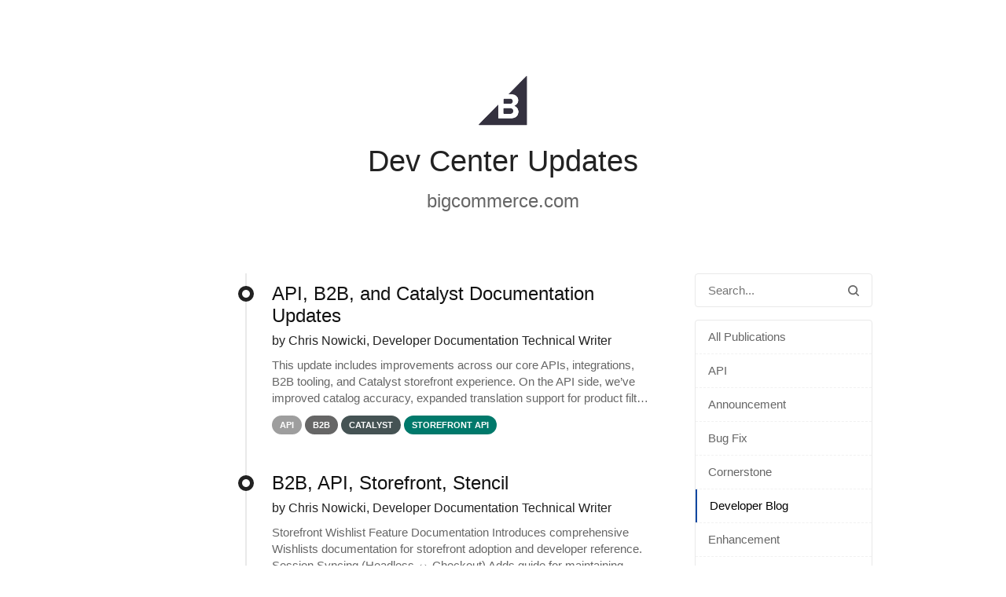

--- FILE ---
content_type: text/html;charset=UTF-8
request_url: https://bcdevchangelog.noticeable.news/labels/developer-blog,sample-apps,storefront-api?before=MTY1OTcyMzgyNDk3OA==
body_size: 4222
content:
<!doctype html><html dir="ltr" lang="en"><head><meta charset="utf-8"><link rel="preload" href="https://assets.noticeable.news/vendors/modern-normalize/3.0.1/modern-normalize.min.css" as="style"><link rel="preload" href="https://assets.noticeable.news/vendors/font-awesome/6.7.2/css/all.min.css" as="style"><link rel="preload" href="https://assets.noticeable.news/templates/noticeone/css/main.min.css" as="style"><script src="https://cdn.amplitude.com/script/a88973b839c6de875d764c0f889c57c1.js"></script><script>window.amplitude.add(window.sessionReplay.plugin({sampleRate: 1})); window.amplitude.init('a88973b839c6de875d764c0f889c57c1', {"fetchRemoteConfig":true,"autocapture":true});</script><script>window.noticeable = { accentColor: '#0d47a1', commentIdentityCollection: 'optional', contentful: false, newspageId: 'IWS24s1AhDLHDJPwIDx2', projectId: 'Q8YuGWPOCMmZDwnKUywV', pipelineBaseUrl: 'https://pipeline.noticeable.io', publicationListTime: 'relative', publicationListTimePattern: 'PPPp', publicationTime: 'absolute', publicationTimePattern: 'PPPp', features: {autoRefresh: true}, functions: {}, language: 'en', matchingPathPattern: '/labels/{labelSlugs}', publicationIds: ['UaZ8WHn8my2xbIFGXc8I', 'mshC22N7ZctChnviMlVx', 'klZBKb40cYbnIpP43EgU', 'EDCqrCajYPkhFgTRQZzg', 'ZWYQnrYutW8coH19Uz9k', 'nahd4HhGgr5rYhTcTjgU', 'hGFkc1fKZ1rtOYRwmQcO', 'S21GzKRbDpK8lIDLb0z7', 'MzXYXz0ggsF4eNMpwUEa'], rtl: false };</script><script async src="https://assets.noticeable.news/templates/shared/js/index.min.js"></script><meta name="HandheldFriendly" content="True"><meta http-equiv="X-UA-Compatible" content="IE=edge"><meta name="format-detection" content="telephone=no"><meta name="theme-color" content="#0d47a1"><meta name="viewport" content="width=device-width, initial-scale=1.0"><link rel="shortcut icon" href="https://storage.noticeable.io/projects/Q8YuGWPOCMmZDwnKUywV/newspages/IWS24s1AhDLHDJPwIDx2/01h55ta3gsq9vr5mr2h8xcgfdd-favicon.ico"><link rel="apple-touch-icon" href="https://storage.noticeable.io/projects/Q8YuGWPOCMmZDwnKUywV/newspages/IWS24s1AhDLHDJPwIDx2/01h55ta3gs9sa1bs1yz91pderk-favicon.png"><link rel="icon" href="https://storage.noticeable.io/projects/Q8YuGWPOCMmZDwnKUywV/newspages/IWS24s1AhDLHDJPwIDx2/01h55ta3gs9sa1bs1yz91pderk-favicon.png"><link rel="canonical" href="https://bcdevchangelog.noticeable.news/labels/developer-blog,sample-apps,storefront-api"><title>Dev Center Updates</title><meta name="description" content="bigcommerce.com"><meta name="generator" content="Noticeable (https://noticeable.io)"><meta name="referrer" content="no-referrer-when-downgrade"><meta property="og:site_name" content="Dev Center"><meta property="og:url" content="https://bcdevchangelog.noticeable.news/labels/developer-blog,sample-apps,storefront-api"><meta property="og:type" content="website"><link rel="alternate" type="application/rss+xml" title="Dev Center Updates" href="https://bcdevchangelog.noticeable.news/feed.rss"><link rel="stylesheet" type="text/css" href="https://assets.noticeable.news/vendors/modern-normalize/3.0.1/modern-normalize.min.css"><link rel="stylesheet" type="text/css" href="https://assets.noticeable.news/vendors/font-awesome/6.7.2/css/all.min.css"><link rel="stylesheet" type="text/css" href="https://assets.noticeable.news/templates/noticeone/css/main.min.css"><style>html { --accent-color: #0d47a1; --accent-color-background: #0d47a112; --accent-color-foreground: white; --accent-color-border: #0000004d; --accent-color-dark: #051d43; --image-transform: none; }</style></head><body><div id="global-container"><header class="timeline-header wrapper"><a href="https://bcdevchangelog.noticeable.news" target="_self" title="Dev Center"><img alt="Dev Center Updates" height="64" src="https://storage.noticeable.io/projects/Q8YuGWPOCMmZDwnKUywV/newspages/IWS24s1AhDLHDJPwIDx2/01h55ta3gs073dkq368xnhykwm-header-logo.png"></a><div class="timeline-header-description"><a class="title" href="https://bcdevchangelog.noticeable.news" target="_self"><h1>Dev Center Updates</h1></a><h2 class="subtitle"><a href="https://www.bigcommerce.com/" rel="noopener" target="_blank">bigcommerce.com</a></h2></div></header><div class="main-container"><div class="main wrapper"><aside><form id="form-search" action="/"><input aria-label="Search in this Newspage" name="search" onfocusout="submit()" placeholder="Search..." type="text"><button type="submit" title="Search" aria-label="Search"><svg aria-hidden="true" xmlns="http://www.w3.org/2000/svg" width="14" height="14" fill="none" viewBox="0 0 14 14"><path d="M11.02 9.796l2.718 2.716a.81.81 0 01.262.613.874.874 0 01-.875.875.794.794 0 01-.613-.262L9.795 11.02a6.09 6.09 0 01-3.67 1.229 6.125 6.125 0 116.125-6.125 6.095 6.095 0 01-1.23 3.67zM6.126 1.75a4.374 4.374 0 100 8.75 4.374 4.374 0 100-8.75z"></path></svg></button></form><div class="labels"><div class="labels-group"><ul><li><a href="https://bcdevchangelog.noticeable.news/" title="All Publications"> All Publications</a></li><li><a href="https://bcdevchangelog.noticeable.news/labels/api,developer-blog,sample-apps,storefront-api" title="API">API</a></li><li><a href="https://bcdevchangelog.noticeable.news/labels/announcement,developer-blog,sample-apps,storefront-api" title="Announcement">Announcement</a></li><li><a href="https://bcdevchangelog.noticeable.news/labels/bug-fix,developer-blog,sample-apps,storefront-api" title="Bug Fix">Bug Fix</a></li><li><a href="https://bcdevchangelog.noticeable.news/labels/cornerstone,developer-blog,sample-apps,storefront-api" title="Cornerstone">Cornerstone</a></li><li><a class="selected" href="https://bcdevchangelog.noticeable.news/labels/sample-apps,storefront-api" title="Developer Blog">Developer Blog</a></li><li><a href="https://bcdevchangelog.noticeable.news/labels/developer-blog,enhancement,sample-apps,storefront-api" title="Enhancement">Enhancement</a></li><li><a href="https://bcdevchangelog.noticeable.news/labels/developer-blog,maintenance,sample-apps,storefront-api" title="Maintenance">Maintenance</a></li><li><a href="https://bcdevchangelog.noticeable.news/labels/developer-blog,sample-apps,stencil,storefront-api" title="Stencil">Stencil</a></li><li><a class="selected" href="https://bcdevchangelog.noticeable.news/labels/developer-blog,sample-apps" title="Storefront API">Storefront API</a></li><li><a href="https://bcdevchangelog.noticeable.news/labels/developer-blog,sample-apps,storefront-api,theme" title="Theme">Theme</a></li><li><a href="https://bcdevchangelog.noticeable.news/labels/developer-blog,sample-apps,storefront-api,warning" title="Warning">Warning</a></li><li><a href="https://bcdevchangelog.noticeable.news/labels/developer-blog,sample-apps,storefront-api,word-press" title="WordPress">WordPress</a></li><li><a class="selected" href="https://bcdevchangelog.noticeable.news/labels/developer-blog,storefront-api" title="Sample Apps">Sample Apps</a></li><li><a href="https://bcdevchangelog.noticeable.news/labels/developer-blog,graphql,sample-apps,storefront-api" title="GraphQL">GraphQL</a></li><li><a href="https://bcdevchangelog.noticeable.news/labels/developer-blog,sample-apps,storefront-api,webhooks" title="Webhooks">Webhooks</a></li><li><a href="https://bcdevchangelog.noticeable.news/labels/b2b,developer-blog,sample-apps,storefront-api" title="B2B">B2B</a></li><li><a href="https://bcdevchangelog.noticeable.news/labels/catalyst,developer-blog,sample-apps,storefront-api" title="Catalyst">Catalyst</a></li><li><a href="https://bcdevchangelog.noticeable.news/labels/developer-blog,sample-apps,storefront-api,unified-billing" title="Unified Billing">Unified Billing</a></li></ul></div></div></aside><div class="page"><div class="listing"><a href="https://bcdevchangelog.noticeable.news/publications/api-b2b-and-catalyst-documentation-updates" title="API, B2B, and Catalyst Documentation Updates"><article class="listing-post"><div class="listing-post-metadata"><span class="publication-time listing" style="visibility: hidden;"> 1766422854040 </span></div><div class="listing-post-timeline"></div><div class="listing-post-timeline-bullet"><div class="inner"></div></div><div class="listing-post-summary"><h1 class="listing-post-summary-title">API, B2B, and Catalyst Documentation Updates</h1><div class="listing-post-summary-author"><span class="full-name-with-job-title">by Chris Nowicki, Developer Documentation Technical Writer</span></div><section>This update includes improvements across our core APIs, integrations, B2B tooling, and Catalyst storefront experience. On the API side, we’ve improved catalog accuracy, expanded translation support for product filters and options via</section><footer><div class="label" style="background-color: #9e9e9e; color: #ffffff"> API </div><div class="label" style="background-color: #666666; color: #ffffff"> B2B </div><div class="label" style="background-color: #455354; color: #ffffff"> Catalyst </div><div class="label" style="background-color: #00796b; color: #ffffff"> Storefront API </div></footer></div></article></a><a href="https://bcdevchangelog.noticeable.news/publications/b2b-api-storefront-stencil" title="B2B, API, Storefront, Stencil"><article class="listing-post"><div class="listing-post-metadata"><span class="publication-time listing" style="visibility: hidden;"> 1760023659292 </span></div><div class="listing-post-timeline"></div><div class="listing-post-timeline-bullet"><div class="inner"></div></div><div class="listing-post-summary"><h1 class="listing-post-summary-title">B2B, API, Storefront, Stencil</h1><div class="listing-post-summary-author"><span class="full-name-with-job-title">by Chris Nowicki, Developer Documentation Technical Writer</span></div><section>Storefront Wishlist Feature Documentation Introduces comprehensive Wishlists documentation for storefront adoption and developer reference. Session Syncing (Headless ↔ Checkout) Adds guide for maintaining session continuity across</section><footer><div class="label" style="background-color: #9e9e9e; color: #ffffff"> API </div><div class="label" style="background-color: #819672; color: #000000"> Unified Billing </div><div class="label" style="background-color: #00796b; color: #ffffff"> Storefront API </div><div class="label" style="background-color: #666666; color: #ffffff"> B2B </div><div class="label" style="background-color: #ffee58; color: #000000"> Stencil </div></footer></div></article></a><a href="https://bcdevchangelog.noticeable.news/publications/data-events-api-storefront-selection-catalyst-compatible-apps-enhancements" title="Data Events API, Storefront Selection, Catalyst-compatible apps, Enhancements"><article class="listing-post"><div class="listing-post-metadata"><span class="publication-time listing" style="visibility: hidden;"> 1744303177977 </span></div><div class="listing-post-timeline"></div><div class="listing-post-timeline-bullet"><div class="inner"></div></div><div class="listing-post-summary"><h1 class="listing-post-summary-title">Data Events API, Storefront Selection, Catalyst-compatible apps, Enhancements</h1><div class="listing-post-summary-author"><span class="full-name">by BigCommerce</span></div><section>Data Events Update Using Data Events in the GraphQL Storefront API - A new article has been published to guide you through enabling native analytics for headless storefronts via the GraphQL Storefront API. Storefront Update Choosing the</section><footer><div class="label" style="background-color: #9e9e9e; color: #ffffff"> API </div><div class="label" style="background-color: #00796b; color: #ffffff"> Storefront API </div><div class="label" style="background-color: #455354; color: #ffffff"> Catalyst </div><div class="label" style="background-color: #81c784; color: #ffffff"> Enhancement </div></footer></div></article></a><a href="https://bcdevchangelog.noticeable.news/publications/url-field-deprecation-enhancements-bug-fixes" title="URL Field Deprecation, Enhancements, Bug Fixes"><article class="listing-post"><div class="listing-post-metadata"><span class="publication-time listing" style="visibility: hidden;"> 1743092057408 </span></div><div class="listing-post-timeline"></div><div class="listing-post-timeline-bullet"><div class="inner"></div></div><div class="listing-post-summary"><h1 class="listing-post-summary-title">URL Field Deprecation, Enhancements, Bug Fixes</h1><div class="listing-post-summary-author"><span class="full-name">by BigCommerce</span></div><section>GraphQL Update url Field Deprecation - In the Get a cart example, we replaced the deprecated url field with path to return the relative path of a product. This update enables the creation of redirect links to the product</section><footer><div class="label" style="background-color: #593b3b; color: #ffffff"> GraphQL </div><div class="label" style="background-color: #ffa700; color: #ffffff"> Bug Fix </div><div class="label" style="background-color: #81c784; color: #ffffff"> Enhancement </div><div class="label" style="background-color: #4E33C5; color: #ffffff"> Developer Blog </div></footer></div></article></a><a href="https://bcdevchangelog.noticeable.news/publications/api-updates-for-february-20-2025" title="API Updates for February 20, 2025"><article class="listing-post"><div class="listing-post-metadata"><span class="publication-time listing" style="visibility: hidden;"> 1740073407800 </span></div><div class="listing-post-timeline"></div><div class="listing-post-timeline-bullet"><div class="inner"></div></div><div class="listing-post-summary"><h1 class="listing-post-summary-title">API Updates for February 20, 2025</h1><div class="listing-post-summary-author"><span class="full-name">by BigCommerce</span></div><section>Catalyst Update Multi-language Setup guide - Clarified how to modify product URLs and specified the languages available for default translations. Unified Billing Update Testing Unified Billing with your app - Revised this section to</section><footer><div class="label" style="background-color: #9e9e9e; color: #ffffff"> API </div><div class="label" style="background-color: #455354; color: #ffffff"> Catalyst </div><div class="label" style="background-color: #819672; color: #000000"> Unified Billing </div><div class="label" style="background-color: #ffa700; color: #ffffff"> Bug Fix </div><div class="label" style="background-color: #4E33C5; color: #ffffff"> Developer Blog </div></footer></div></article></a><a href="https://bcdevchangelog.noticeable.news/publications/api-updates-for-february-6-2025" title="API Updates for February 6, 2025"><article class="listing-post"><div class="listing-post-metadata"><span class="publication-time listing" style="visibility: hidden;"> 1738863122363 </span></div><div class="listing-post-timeline"></div><div class="listing-post-timeline-bullet"><div class="inner"></div></div><div class="listing-post-summary"><h1 class="listing-post-summary-title">API Updates for February 6, 2025</h1><div class="listing-post-summary-author"><span class="full-name">by BigCommerce</span></div><section>Stencil Handlebars partial blocks for Stencil Stencil now supports Handlebars partial blocks, enabling merchants to leverage the latest handlebar features and best practices for enhanced flexibility and performance. Unified</section><footer><div class="label" style="background-color: #9e9e9e; color: #ffffff"> API </div><div class="label" style="background-color: #ffee58; color: #000000"> Stencil </div><div class="label" style="background-color: #666666; color: #ffffff"> Webhooks </div><div class="label" style="background-color: #819672; color: #000000"> Unified Billing </div><div class="label" style="background-color: #4E33C5; color: #ffffff"> Developer Blog </div></footer></div></article></a><a href="https://bcdevchangelog.noticeable.news/publications/api-updates-for-december-19-2024" title="API Updates for December 19, 2024"><article class="listing-post"><div class="listing-post-metadata"><span class="publication-time listing" style="visibility: hidden;"> 1734630321002 </span></div><div class="listing-post-timeline"></div><div class="listing-post-timeline-bullet"><div class="inner"></div></div><div class="listing-post-summary"><h1 class="listing-post-summary-title">API Updates for December 19, 2024</h1><div class="listing-post-summary-author"><span class="full-name">by BigCommerce</span></div><section>API The newly released custom order level fees are now available for use across both checkout and orders. You can apply and manage the order level fee via the v3 Management API for checkouts and via the v2 Management API for orders.</section><footer><div class="label" style="background-color: #9e9e9e; color: #ffffff"> API </div><div class="label" style="background-color: #81c784; color: #ffffff"> Enhancement </div><div class="label" style="background-color: #ffa700; color: #ffffff"> Bug Fix </div><div class="label" style="background-color: #4E33C5; color: #ffffff"> Developer Blog </div></footer></div></article></a><a href="https://bcdevchangelog.noticeable.news/publications/api-updates-for-december-12-2024" title="API Updates for December 12, 2024"><article class="listing-post"><div class="listing-post-metadata"><span class="publication-time listing" style="visibility: hidden;"> 1734026047384 </span></div><div class="listing-post-timeline"></div><div class="listing-post-timeline-bullet"><div class="inner"></div></div><div class="listing-post-summary"><h1 class="listing-post-summary-title">API Updates for December 12, 2024</h1><div class="listing-post-summary-author"><span class="full-name">by BigCommerce</span></div><section>API We’ve added a platform limit of 40000 zip-type shipping locations per store. Users can add up to 40000 zip-type locations to their store. Enhancements Added information on how to set up an RSS feed for release notes. Added</section><footer><div class="label" style="background-color: #9e9e9e; color: #ffffff"> API </div><div class="label" style="background-color: #81c784; color: #ffffff"> Enhancement </div><div class="label" style="background-color: #ffa700; color: #ffffff"> Bug Fix </div><div class="label" style="background-color: #4E33C5; color: #ffffff"> Developer Blog </div></footer></div></article></a><a href="https://bcdevchangelog.noticeable.news/publications/api-updates-for-november-14-2024" title="API Updates for November 14, 2024"><article class="listing-post"><div class="listing-post-metadata"><span class="publication-time listing" style="visibility: hidden;"> 1731607872600 </span></div><div class="listing-post-timeline end"></div><div class="listing-post-timeline-bullet"><div class="inner"></div></div><div class="listing-post-summary"><h1 class="listing-post-summary-title">API Updates for November 14, 2024</h1><div class="listing-post-summary-author"><span class="full-name">by BigCommerce</span></div><section>API We’re happy to announce the new line_items.coupon_amount field in the Big Open Data Layer for hosted storefronts, which indicates the coupon amount for a line item in a cart. Enhancements Added missing concurrency rate limits to the</section><footer><div class="label" style="background-color: #9e9e9e; color: #ffffff"> API </div><div class="label" style="background-color: #81c784; color: #ffffff"> Enhancement </div><div class="label" style="background-color: #ffa700; color: #ffffff"> Bug Fix </div><div class="label" style="background-color: #4E33C5; color: #ffffff"> Developer Blog </div></footer></div></article></a></div><div class="pagination"><div class="button"><div class="left inactive"><span>Newer</span></div><div class="right active"><a href="https://bcdevchangelog.noticeable.news?after=AAAABAAAAAkAAAACcG4C_wAAAAAUAAAAAnB0A_8AAAAAZzY9QCPDRgAAAAAUAAAAAnV0A_8AAAAAZzY9RCRMmkAAAAAhAAAAA19pZAH_AAAAFE16WFlYejBnZ3NGNGVOTXB3VUVh"> Older </a></div></div></div></div></div></div><div class="footer-container"><footer class="wrapper"><p class="footer-share"><a class="feed-aside" href="https://bcdevchangelog.noticeable.news/feeds"> RSS Feeds </a></p></footer></div></div></body></html>